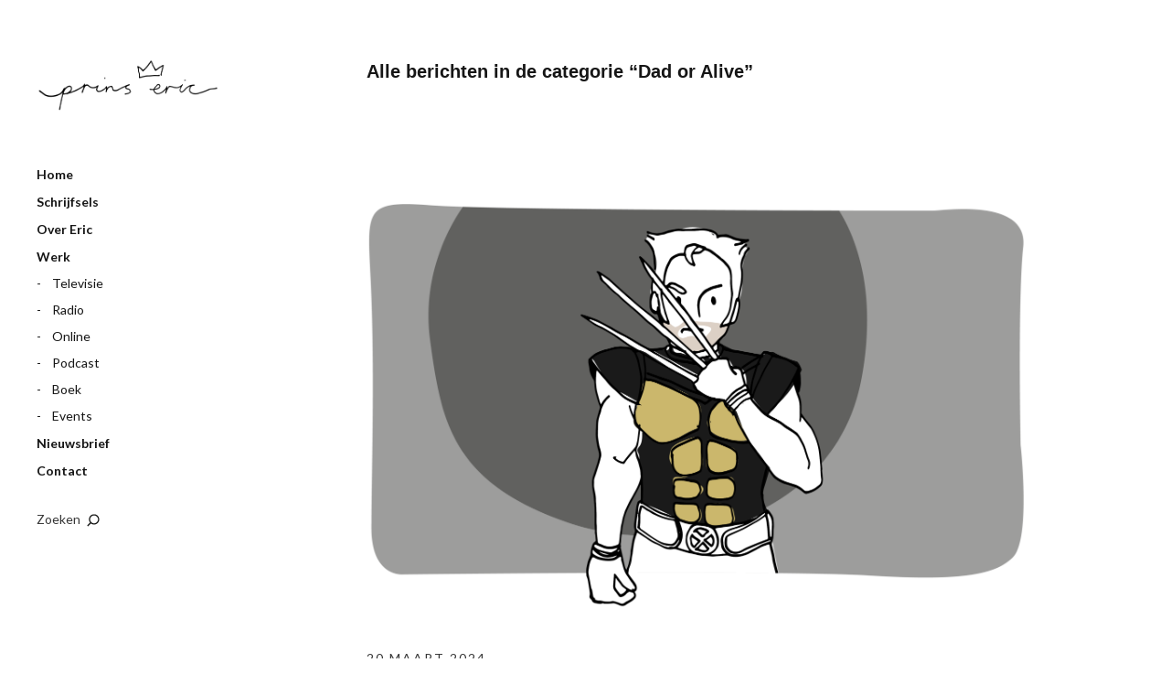

--- FILE ---
content_type: text/html; charset=UTF-8
request_url: https://www.prinseric.nl/category/dad-or-alive/
body_size: 7756
content:
<!DOCTYPE html>
<html id="doc" lang="nl-NL">
<head>
	<meta charset="UTF-8" />
	<meta name="viewport" content="width=device-width,initial-scale=1">
	<link rel="profile" href="http://gmpg.org/xfn/11" />
	<link rel="pingback" href="https://www.prinseric.nl/xmlrpc.php">
		<!--[if lt IE 9]>
	<script src="https://www.prinseric.nl/wp-content/themes/moka/js/html5.js"></script>
	<![endif]-->
<title>Dad or Alive &#8211; Prins Eric</title>
<meta name='robots' content='max-image-preview:large' />
	<style>img:is([sizes="auto" i], [sizes^="auto," i]) { contain-intrinsic-size: 3000px 1500px }</style>
	<link rel='dns-prefetch' href='//fonts.googleapis.com' />
<link rel="alternate" type="application/rss+xml" title="Prins Eric &raquo; feed" href="https://www.prinseric.nl/feed/" />
<link rel="alternate" type="application/rss+xml" title="Prins Eric &raquo; reactiesfeed" href="https://www.prinseric.nl/comments/feed/" />
<link rel="alternate" type="application/rss+xml" title="Prins Eric &raquo; Dad or Alive categorie feed" href="https://www.prinseric.nl/category/dad-or-alive/feed/" />
<script type="text/javascript">
/* <![CDATA[ */
window._wpemojiSettings = {"baseUrl":"https:\/\/s.w.org\/images\/core\/emoji\/15.0.3\/72x72\/","ext":".png","svgUrl":"https:\/\/s.w.org\/images\/core\/emoji\/15.0.3\/svg\/","svgExt":".svg","source":{"concatemoji":"https:\/\/www.prinseric.nl\/wp-includes\/js\/wp-emoji-release.min.js?ver=6.7.4"}};
/*! This file is auto-generated */
!function(i,n){var o,s,e;function c(e){try{var t={supportTests:e,timestamp:(new Date).valueOf()};sessionStorage.setItem(o,JSON.stringify(t))}catch(e){}}function p(e,t,n){e.clearRect(0,0,e.canvas.width,e.canvas.height),e.fillText(t,0,0);var t=new Uint32Array(e.getImageData(0,0,e.canvas.width,e.canvas.height).data),r=(e.clearRect(0,0,e.canvas.width,e.canvas.height),e.fillText(n,0,0),new Uint32Array(e.getImageData(0,0,e.canvas.width,e.canvas.height).data));return t.every(function(e,t){return e===r[t]})}function u(e,t,n){switch(t){case"flag":return n(e,"\ud83c\udff3\ufe0f\u200d\u26a7\ufe0f","\ud83c\udff3\ufe0f\u200b\u26a7\ufe0f")?!1:!n(e,"\ud83c\uddfa\ud83c\uddf3","\ud83c\uddfa\u200b\ud83c\uddf3")&&!n(e,"\ud83c\udff4\udb40\udc67\udb40\udc62\udb40\udc65\udb40\udc6e\udb40\udc67\udb40\udc7f","\ud83c\udff4\u200b\udb40\udc67\u200b\udb40\udc62\u200b\udb40\udc65\u200b\udb40\udc6e\u200b\udb40\udc67\u200b\udb40\udc7f");case"emoji":return!n(e,"\ud83d\udc26\u200d\u2b1b","\ud83d\udc26\u200b\u2b1b")}return!1}function f(e,t,n){var r="undefined"!=typeof WorkerGlobalScope&&self instanceof WorkerGlobalScope?new OffscreenCanvas(300,150):i.createElement("canvas"),a=r.getContext("2d",{willReadFrequently:!0}),o=(a.textBaseline="top",a.font="600 32px Arial",{});return e.forEach(function(e){o[e]=t(a,e,n)}),o}function t(e){var t=i.createElement("script");t.src=e,t.defer=!0,i.head.appendChild(t)}"undefined"!=typeof Promise&&(o="wpEmojiSettingsSupports",s=["flag","emoji"],n.supports={everything:!0,everythingExceptFlag:!0},e=new Promise(function(e){i.addEventListener("DOMContentLoaded",e,{once:!0})}),new Promise(function(t){var n=function(){try{var e=JSON.parse(sessionStorage.getItem(o));if("object"==typeof e&&"number"==typeof e.timestamp&&(new Date).valueOf()<e.timestamp+604800&&"object"==typeof e.supportTests)return e.supportTests}catch(e){}return null}();if(!n){if("undefined"!=typeof Worker&&"undefined"!=typeof OffscreenCanvas&&"undefined"!=typeof URL&&URL.createObjectURL&&"undefined"!=typeof Blob)try{var e="postMessage("+f.toString()+"("+[JSON.stringify(s),u.toString(),p.toString()].join(",")+"));",r=new Blob([e],{type:"text/javascript"}),a=new Worker(URL.createObjectURL(r),{name:"wpTestEmojiSupports"});return void(a.onmessage=function(e){c(n=e.data),a.terminate(),t(n)})}catch(e){}c(n=f(s,u,p))}t(n)}).then(function(e){for(var t in e)n.supports[t]=e[t],n.supports.everything=n.supports.everything&&n.supports[t],"flag"!==t&&(n.supports.everythingExceptFlag=n.supports.everythingExceptFlag&&n.supports[t]);n.supports.everythingExceptFlag=n.supports.everythingExceptFlag&&!n.supports.flag,n.DOMReady=!1,n.readyCallback=function(){n.DOMReady=!0}}).then(function(){return e}).then(function(){var e;n.supports.everything||(n.readyCallback(),(e=n.source||{}).concatemoji?t(e.concatemoji):e.wpemoji&&e.twemoji&&(t(e.twemoji),t(e.wpemoji)))}))}((window,document),window._wpemojiSettings);
/* ]]> */
</script>
<style id='wp-emoji-styles-inline-css' type='text/css'>

	img.wp-smiley, img.emoji {
		display: inline !important;
		border: none !important;
		box-shadow: none !important;
		height: 1em !important;
		width: 1em !important;
		margin: 0 0.07em !important;
		vertical-align: -0.1em !important;
		background: none !important;
		padding: 0 !important;
	}
</style>
<link rel='stylesheet' id='wp-block-library-css' href='https://www.prinseric.nl/wp-includes/css/dist/block-library/style.min.css?ver=6.7.4' type='text/css' media='all' />
<style id='wp-block-library-theme-inline-css' type='text/css'>
.wp-block-audio :where(figcaption){color:#555;font-size:13px;text-align:center}.is-dark-theme .wp-block-audio :where(figcaption){color:#ffffffa6}.wp-block-audio{margin:0 0 1em}.wp-block-code{border:1px solid #ccc;border-radius:4px;font-family:Menlo,Consolas,monaco,monospace;padding:.8em 1em}.wp-block-embed :where(figcaption){color:#555;font-size:13px;text-align:center}.is-dark-theme .wp-block-embed :where(figcaption){color:#ffffffa6}.wp-block-embed{margin:0 0 1em}.blocks-gallery-caption{color:#555;font-size:13px;text-align:center}.is-dark-theme .blocks-gallery-caption{color:#ffffffa6}:root :where(.wp-block-image figcaption){color:#555;font-size:13px;text-align:center}.is-dark-theme :root :where(.wp-block-image figcaption){color:#ffffffa6}.wp-block-image{margin:0 0 1em}.wp-block-pullquote{border-bottom:4px solid;border-top:4px solid;color:currentColor;margin-bottom:1.75em}.wp-block-pullquote cite,.wp-block-pullquote footer,.wp-block-pullquote__citation{color:currentColor;font-size:.8125em;font-style:normal;text-transform:uppercase}.wp-block-quote{border-left:.25em solid;margin:0 0 1.75em;padding-left:1em}.wp-block-quote cite,.wp-block-quote footer{color:currentColor;font-size:.8125em;font-style:normal;position:relative}.wp-block-quote:where(.has-text-align-right){border-left:none;border-right:.25em solid;padding-left:0;padding-right:1em}.wp-block-quote:where(.has-text-align-center){border:none;padding-left:0}.wp-block-quote.is-large,.wp-block-quote.is-style-large,.wp-block-quote:where(.is-style-plain){border:none}.wp-block-search .wp-block-search__label{font-weight:700}.wp-block-search__button{border:1px solid #ccc;padding:.375em .625em}:where(.wp-block-group.has-background){padding:1.25em 2.375em}.wp-block-separator.has-css-opacity{opacity:.4}.wp-block-separator{border:none;border-bottom:2px solid;margin-left:auto;margin-right:auto}.wp-block-separator.has-alpha-channel-opacity{opacity:1}.wp-block-separator:not(.is-style-wide):not(.is-style-dots){width:100px}.wp-block-separator.has-background:not(.is-style-dots){border-bottom:none;height:1px}.wp-block-separator.has-background:not(.is-style-wide):not(.is-style-dots){height:2px}.wp-block-table{margin:0 0 1em}.wp-block-table td,.wp-block-table th{word-break:normal}.wp-block-table :where(figcaption){color:#555;font-size:13px;text-align:center}.is-dark-theme .wp-block-table :where(figcaption){color:#ffffffa6}.wp-block-video :where(figcaption){color:#555;font-size:13px;text-align:center}.is-dark-theme .wp-block-video :where(figcaption){color:#ffffffa6}.wp-block-video{margin:0 0 1em}:root :where(.wp-block-template-part.has-background){margin-bottom:0;margin-top:0;padding:1.25em 2.375em}
</style>
<link rel='stylesheet' id='mpp_gutenberg-css' href='https://www.prinseric.nl/wp-content/plugins/metronet-profile-picture/dist/blocks.style.build.css?ver=2.6.3' type='text/css' media='all' />
<style id='classic-theme-styles-inline-css' type='text/css'>
/*! This file is auto-generated */
.wp-block-button__link{color:#fff;background-color:#32373c;border-radius:9999px;box-shadow:none;text-decoration:none;padding:calc(.667em + 2px) calc(1.333em + 2px);font-size:1.125em}.wp-block-file__button{background:#32373c;color:#fff;text-decoration:none}
</style>
<style id='global-styles-inline-css' type='text/css'>
:root{--wp--preset--aspect-ratio--square: 1;--wp--preset--aspect-ratio--4-3: 4/3;--wp--preset--aspect-ratio--3-4: 3/4;--wp--preset--aspect-ratio--3-2: 3/2;--wp--preset--aspect-ratio--2-3: 2/3;--wp--preset--aspect-ratio--16-9: 16/9;--wp--preset--aspect-ratio--9-16: 9/16;--wp--preset--color--black: #000000;--wp--preset--color--cyan-bluish-gray: #abb8c3;--wp--preset--color--white: #ffffff;--wp--preset--color--pale-pink: #f78da7;--wp--preset--color--vivid-red: #cf2e2e;--wp--preset--color--luminous-vivid-orange: #ff6900;--wp--preset--color--luminous-vivid-amber: #fcb900;--wp--preset--color--light-green-cyan: #7bdcb5;--wp--preset--color--vivid-green-cyan: #00d084;--wp--preset--color--pale-cyan-blue: #8ed1fc;--wp--preset--color--vivid-cyan-blue: #0693e3;--wp--preset--color--vivid-purple: #9b51e0;--wp--preset--gradient--vivid-cyan-blue-to-vivid-purple: linear-gradient(135deg,rgba(6,147,227,1) 0%,rgb(155,81,224) 100%);--wp--preset--gradient--light-green-cyan-to-vivid-green-cyan: linear-gradient(135deg,rgb(122,220,180) 0%,rgb(0,208,130) 100%);--wp--preset--gradient--luminous-vivid-amber-to-luminous-vivid-orange: linear-gradient(135deg,rgba(252,185,0,1) 0%,rgba(255,105,0,1) 100%);--wp--preset--gradient--luminous-vivid-orange-to-vivid-red: linear-gradient(135deg,rgba(255,105,0,1) 0%,rgb(207,46,46) 100%);--wp--preset--gradient--very-light-gray-to-cyan-bluish-gray: linear-gradient(135deg,rgb(238,238,238) 0%,rgb(169,184,195) 100%);--wp--preset--gradient--cool-to-warm-spectrum: linear-gradient(135deg,rgb(74,234,220) 0%,rgb(151,120,209) 20%,rgb(207,42,186) 40%,rgb(238,44,130) 60%,rgb(251,105,98) 80%,rgb(254,248,76) 100%);--wp--preset--gradient--blush-light-purple: linear-gradient(135deg,rgb(255,206,236) 0%,rgb(152,150,240) 100%);--wp--preset--gradient--blush-bordeaux: linear-gradient(135deg,rgb(254,205,165) 0%,rgb(254,45,45) 50%,rgb(107,0,62) 100%);--wp--preset--gradient--luminous-dusk: linear-gradient(135deg,rgb(255,203,112) 0%,rgb(199,81,192) 50%,rgb(65,88,208) 100%);--wp--preset--gradient--pale-ocean: linear-gradient(135deg,rgb(255,245,203) 0%,rgb(182,227,212) 50%,rgb(51,167,181) 100%);--wp--preset--gradient--electric-grass: linear-gradient(135deg,rgb(202,248,128) 0%,rgb(113,206,126) 100%);--wp--preset--gradient--midnight: linear-gradient(135deg,rgb(2,3,129) 0%,rgb(40,116,252) 100%);--wp--preset--font-size--small: 13px;--wp--preset--font-size--medium: 20px;--wp--preset--font-size--large: 19px;--wp--preset--font-size--x-large: 42px;--wp--preset--font-size--regular: 17px;--wp--preset--font-size--larger: 23px;--wp--preset--spacing--20: 0.44rem;--wp--preset--spacing--30: 0.67rem;--wp--preset--spacing--40: 1rem;--wp--preset--spacing--50: 1.5rem;--wp--preset--spacing--60: 2.25rem;--wp--preset--spacing--70: 3.38rem;--wp--preset--spacing--80: 5.06rem;--wp--preset--shadow--natural: 6px 6px 9px rgba(0, 0, 0, 0.2);--wp--preset--shadow--deep: 12px 12px 50px rgba(0, 0, 0, 0.4);--wp--preset--shadow--sharp: 6px 6px 0px rgba(0, 0, 0, 0.2);--wp--preset--shadow--outlined: 6px 6px 0px -3px rgba(255, 255, 255, 1), 6px 6px rgba(0, 0, 0, 1);--wp--preset--shadow--crisp: 6px 6px 0px rgba(0, 0, 0, 1);}:where(.is-layout-flex){gap: 0.5em;}:where(.is-layout-grid){gap: 0.5em;}body .is-layout-flex{display: flex;}.is-layout-flex{flex-wrap: wrap;align-items: center;}.is-layout-flex > :is(*, div){margin: 0;}body .is-layout-grid{display: grid;}.is-layout-grid > :is(*, div){margin: 0;}:where(.wp-block-columns.is-layout-flex){gap: 2em;}:where(.wp-block-columns.is-layout-grid){gap: 2em;}:where(.wp-block-post-template.is-layout-flex){gap: 1.25em;}:where(.wp-block-post-template.is-layout-grid){gap: 1.25em;}.has-black-color{color: var(--wp--preset--color--black) !important;}.has-cyan-bluish-gray-color{color: var(--wp--preset--color--cyan-bluish-gray) !important;}.has-white-color{color: var(--wp--preset--color--white) !important;}.has-pale-pink-color{color: var(--wp--preset--color--pale-pink) !important;}.has-vivid-red-color{color: var(--wp--preset--color--vivid-red) !important;}.has-luminous-vivid-orange-color{color: var(--wp--preset--color--luminous-vivid-orange) !important;}.has-luminous-vivid-amber-color{color: var(--wp--preset--color--luminous-vivid-amber) !important;}.has-light-green-cyan-color{color: var(--wp--preset--color--light-green-cyan) !important;}.has-vivid-green-cyan-color{color: var(--wp--preset--color--vivid-green-cyan) !important;}.has-pale-cyan-blue-color{color: var(--wp--preset--color--pale-cyan-blue) !important;}.has-vivid-cyan-blue-color{color: var(--wp--preset--color--vivid-cyan-blue) !important;}.has-vivid-purple-color{color: var(--wp--preset--color--vivid-purple) !important;}.has-black-background-color{background-color: var(--wp--preset--color--black) !important;}.has-cyan-bluish-gray-background-color{background-color: var(--wp--preset--color--cyan-bluish-gray) !important;}.has-white-background-color{background-color: var(--wp--preset--color--white) !important;}.has-pale-pink-background-color{background-color: var(--wp--preset--color--pale-pink) !important;}.has-vivid-red-background-color{background-color: var(--wp--preset--color--vivid-red) !important;}.has-luminous-vivid-orange-background-color{background-color: var(--wp--preset--color--luminous-vivid-orange) !important;}.has-luminous-vivid-amber-background-color{background-color: var(--wp--preset--color--luminous-vivid-amber) !important;}.has-light-green-cyan-background-color{background-color: var(--wp--preset--color--light-green-cyan) !important;}.has-vivid-green-cyan-background-color{background-color: var(--wp--preset--color--vivid-green-cyan) !important;}.has-pale-cyan-blue-background-color{background-color: var(--wp--preset--color--pale-cyan-blue) !important;}.has-vivid-cyan-blue-background-color{background-color: var(--wp--preset--color--vivid-cyan-blue) !important;}.has-vivid-purple-background-color{background-color: var(--wp--preset--color--vivid-purple) !important;}.has-black-border-color{border-color: var(--wp--preset--color--black) !important;}.has-cyan-bluish-gray-border-color{border-color: var(--wp--preset--color--cyan-bluish-gray) !important;}.has-white-border-color{border-color: var(--wp--preset--color--white) !important;}.has-pale-pink-border-color{border-color: var(--wp--preset--color--pale-pink) !important;}.has-vivid-red-border-color{border-color: var(--wp--preset--color--vivid-red) !important;}.has-luminous-vivid-orange-border-color{border-color: var(--wp--preset--color--luminous-vivid-orange) !important;}.has-luminous-vivid-amber-border-color{border-color: var(--wp--preset--color--luminous-vivid-amber) !important;}.has-light-green-cyan-border-color{border-color: var(--wp--preset--color--light-green-cyan) !important;}.has-vivid-green-cyan-border-color{border-color: var(--wp--preset--color--vivid-green-cyan) !important;}.has-pale-cyan-blue-border-color{border-color: var(--wp--preset--color--pale-cyan-blue) !important;}.has-vivid-cyan-blue-border-color{border-color: var(--wp--preset--color--vivid-cyan-blue) !important;}.has-vivid-purple-border-color{border-color: var(--wp--preset--color--vivid-purple) !important;}.has-vivid-cyan-blue-to-vivid-purple-gradient-background{background: var(--wp--preset--gradient--vivid-cyan-blue-to-vivid-purple) !important;}.has-light-green-cyan-to-vivid-green-cyan-gradient-background{background: var(--wp--preset--gradient--light-green-cyan-to-vivid-green-cyan) !important;}.has-luminous-vivid-amber-to-luminous-vivid-orange-gradient-background{background: var(--wp--preset--gradient--luminous-vivid-amber-to-luminous-vivid-orange) !important;}.has-luminous-vivid-orange-to-vivid-red-gradient-background{background: var(--wp--preset--gradient--luminous-vivid-orange-to-vivid-red) !important;}.has-very-light-gray-to-cyan-bluish-gray-gradient-background{background: var(--wp--preset--gradient--very-light-gray-to-cyan-bluish-gray) !important;}.has-cool-to-warm-spectrum-gradient-background{background: var(--wp--preset--gradient--cool-to-warm-spectrum) !important;}.has-blush-light-purple-gradient-background{background: var(--wp--preset--gradient--blush-light-purple) !important;}.has-blush-bordeaux-gradient-background{background: var(--wp--preset--gradient--blush-bordeaux) !important;}.has-luminous-dusk-gradient-background{background: var(--wp--preset--gradient--luminous-dusk) !important;}.has-pale-ocean-gradient-background{background: var(--wp--preset--gradient--pale-ocean) !important;}.has-electric-grass-gradient-background{background: var(--wp--preset--gradient--electric-grass) !important;}.has-midnight-gradient-background{background: var(--wp--preset--gradient--midnight) !important;}.has-small-font-size{font-size: var(--wp--preset--font-size--small) !important;}.has-medium-font-size{font-size: var(--wp--preset--font-size--medium) !important;}.has-large-font-size{font-size: var(--wp--preset--font-size--large) !important;}.has-x-large-font-size{font-size: var(--wp--preset--font-size--x-large) !important;}
:where(.wp-block-post-template.is-layout-flex){gap: 1.25em;}:where(.wp-block-post-template.is-layout-grid){gap: 1.25em;}
:where(.wp-block-columns.is-layout-flex){gap: 2em;}:where(.wp-block-columns.is-layout-grid){gap: 2em;}
:root :where(.wp-block-pullquote){font-size: 1.5em;line-height: 1.6;}
</style>
<link rel='stylesheet' id='moka-flex-slider-style-css' href='https://www.prinseric.nl/wp-content/themes/moka/js/flex-slider/flexslider.css?ver=6.7.4' type='text/css' media='all' />
<link rel='stylesheet' id='moka-lato-css' href='//fonts.googleapis.com/css?family=Lato%3A400%2C700%2C900%2C400italic%2C700italic' type='text/css' media='all' />
<link rel='stylesheet' id='moka-style-css' href='https://www.prinseric.nl/wp-content/themes/moka/style.css?ver=2013-10-15' type='text/css' media='all' />
<script type="text/javascript" src="https://www.prinseric.nl/wp-includes/js/jquery/jquery.min.js?ver=3.7.1" id="jquery-core-js"></script>
<script type="text/javascript" src="https://www.prinseric.nl/wp-includes/js/jquery/jquery-migrate.min.js?ver=3.4.1" id="jquery-migrate-js"></script>
<script type="text/javascript" src="https://www.prinseric.nl/wp-content/themes/moka/js/jquery.fitvids.js?ver=1.1" id="moka-fitvids-js"></script>
<script type="text/javascript" src="https://www.prinseric.nl/wp-content/themes/moka/js/flex-slider/jquery.flexslider-min.js?ver=6.7.4" id="moka-flex-slider-js"></script>
<script type="text/javascript" src="https://www.prinseric.nl/wp-content/themes/moka/js/functions.js?ver=2013-10-15" id="moka-script-js"></script>
<link rel="https://api.w.org/" href="https://www.prinseric.nl/wp-json/" /><link rel="alternate" title="JSON" type="application/json" href="https://www.prinseric.nl/wp-json/wp/v2/categories/519" /><link rel="EditURI" type="application/rsd+xml" title="RSD" href="https://www.prinseric.nl/xmlrpc.php?rsd" />
<meta name="generator" content="WordPress 6.7.4" />
<!-- Analytics by WP Statistics v14.12 - https://wp-statistics.com -->
				 <style type="text/css">
			 #site-title h1 a {color:#; background: ;}
						 a {color: ;}
						 a:hover,
			 .entry-footer a:hover,
			 #site-nav ul li a:hover,
			.widget_nav_menu ul li a:hover,
			 #search-btn:hover,
			 .nav-next a:hover,
			 .nav-previous a:hover,
			 .previous-image a:hover,
			 .next-image a:hover {color: ;}
			 #front-sidebar .widget_moka_quote p.quote-text,
			 #front-sidebar .widget_moka_about h3.about-title  {color: ;}
				 </style>
		<style type="text/css">
/* Fixed Positioned Sidebar CSS */
@media screen and (min-width: 1270px) {
#sidebar-wrap {
	position: fixed;
	top: 0;
	bottom: 0;
	height: auto;
	overflow-x: hidden;
	overflow-y: auto;
}
#sidebar {
	position: absolute;
    top: 65px;
}
.admin-bar #sidebar-wrap {
	top: 32px;
}
}
</style>
<style type="text/css">
/* Custom Logo Image CSS */
#site-title h1 a {
	display: block;
	margin: 0;
	padding: 0;
	width: 200px;
	height:80px;
	background: url(https://www.prinseric.nl/wp-content/uploads/2022/01/prinseric_logo.png) 0 0 no-repeat;
	background-size: 100%;
	text-indent: -99999px;
}
</style>
<link rel="icon" href="https://www.prinseric.nl/wp-content/uploads/2022/01/cropped-prinseric_kroon-32x32.png" sizes="32x32" />
<link rel="icon" href="https://www.prinseric.nl/wp-content/uploads/2022/01/cropped-prinseric_kroon-192x192.png" sizes="192x192" />
<link rel="apple-touch-icon" href="https://www.prinseric.nl/wp-content/uploads/2022/01/cropped-prinseric_kroon-180x180.png" />
<meta name="msapplication-TileImage" content="https://www.prinseric.nl/wp-content/uploads/2022/01/cropped-prinseric_kroon-270x270.png" />
</head>

<body class="archive category category-dad-or-alive category-519">

<div id="container">
	<div class="search-overlay">
		<div class="search-wrap">
			
<form role="search" method="get" id="searchform" class="searchform" action="https://www.prinseric.nl/" role="search">
	<input type="text" class="field mainsearch" name="s" id="s" autofocus="autofocus" placeholder="Typ om te zoeken &hellip;" />
	<input type="submit" class="submit" name="submit" id="searchsubmit" value="Zoeken" />
</form>			<div class="search-close">Zoeken sluiten</div>
			<p class="search-info">Typ hierboven je zoekterm en druk op enter om zoekresultaten te zien.</p>
		</div><!-- end .search-wrap -->
	</div><!-- end .search-overlay -->


<div id="sidebar-wrap">
	<div id="sidebar">
	<header id="masthead" class="clearfix" role="banner">
		<div id="site-title">
			<h1><a href="https://www.prinseric.nl/" title="Prins Eric">Prins Eric</a></h1>
					</div><!-- end #site-title -->
	</header><!-- end #masthead -->

	<a href="#nav-mobile" id="mobile-menu-btn"><span>Menu</span></a>
	<nav id="site-nav" class="clearfix">
		<ul id="menu-main-menu" class="menu"><li id="menu-item-155" class="menu-item menu-item-type-post_type menu-item-object-page menu-item-home menu-item-155"><a href="https://www.prinseric.nl/">Home</a></li>
<li id="menu-item-177" class="menu-item menu-item-type-post_type menu-item-object-page current_page_parent menu-item-177"><a href="https://www.prinseric.nl/blog/">Schrijfsels</a></li>
<li id="menu-item-93" class="menu-item menu-item-type-post_type menu-item-object-page menu-item-93"><a href="https://www.prinseric.nl/about/">Over Eric</a></li>
<li id="menu-item-785" class="menu-item menu-item-type-post_type menu-item-object-page menu-item-has-children menu-parent-item menu-item-785"><a href="https://www.prinseric.nl/werk/">Werk</a>
<ul class="sub-menu">
	<li id="menu-item-787" class="menu-item menu-item-type-post_type menu-item-object-page menu-item-787"><a href="https://www.prinseric.nl/televisie/">Televisie</a></li>
	<li id="menu-item-789" class="menu-item menu-item-type-post_type menu-item-object-page menu-item-789"><a href="https://www.prinseric.nl/radio/">Radio</a></li>
	<li id="menu-item-791" class="menu-item menu-item-type-post_type menu-item-object-page menu-item-791"><a href="https://www.prinseric.nl/online/">Online</a></li>
	<li id="menu-item-1979" class="menu-item menu-item-type-post_type menu-item-object-page menu-item-1979"><a href="https://www.prinseric.nl/podcast/">Podcast</a></li>
	<li id="menu-item-795" class="menu-item menu-item-type-post_type menu-item-object-page menu-item-795"><a href="https://www.prinseric.nl/boek/">Boek</a></li>
	<li id="menu-item-1951" class="menu-item menu-item-type-post_type menu-item-object-page menu-item-1951"><a href="https://www.prinseric.nl/events/">Events</a></li>
</ul>
</li>
<li id="menu-item-937" class="menu-item menu-item-type-post_type menu-item-object-page menu-item-937"><a href="https://www.prinseric.nl/nieuwsbrief/">Nieuwsbrief</a></li>
<li id="menu-item-97" class="menu-item menu-item-type-post_type menu-item-object-page menu-item-97"><a href="https://www.prinseric.nl/contact/">Contact</a></li>
</ul>		<div id="search-btn">Zoeken</div>
	</nav><!-- end #site-nav -->

	</div><!-- end #sidebar -->
</div><!-- end #sidebar-wrap -->

<div id="main-wrap">
<div id="primary" class="site-content" role="main">

	
		<header class="archive-header">
			<h2 class="archive-title">
			Alle berichten in de categorie &ldquo;<span>Dad or Alive</span>&rdquo;			</h2>
					</header><!-- end .archive-header -->

		
				
			
<article id="post-2387" class="post-2387 post type-post status-publish format-standard has-post-thumbnail hentry category-dad-or-alive category-de-leven category-prins-eric">

			<div class="entry-thumbnail">
		<a href="https://www.prinseric.nl/oud-goud/" title="Permalink naar Oud Goud."><img width="3145" height="1931" src="https://www.prinseric.nl/wp-content/uploads/2024/03/PRINSERIC_XMEN_HEADER.png" class="attachment-post-thumbnail size-post-thumbnail wp-post-image" alt="" decoding="async" srcset="https://www.prinseric.nl/wp-content/uploads/2024/03/PRINSERIC_XMEN_HEADER.png 3145w, https://www.prinseric.nl/wp-content/uploads/2024/03/PRINSERIC_XMEN_HEADER-300x184.png 300w, https://www.prinseric.nl/wp-content/uploads/2024/03/PRINSERIC_XMEN_HEADER-1024x629.png 1024w, https://www.prinseric.nl/wp-content/uploads/2024/03/PRINSERIC_XMEN_HEADER-768x472.png 768w, https://www.prinseric.nl/wp-content/uploads/2024/03/PRINSERIC_XMEN_HEADER-1536x943.png 1536w, https://www.prinseric.nl/wp-content/uploads/2024/03/PRINSERIC_XMEN_HEADER-2048x1257.png 2048w" sizes="(max-width: 3145px) 100vw, 3145px" /></a>
		</div><!-- end .entry-thumbnail -->
	
	<header class="entry-header">
		<div class="entry-details">
			<div class="entry-date">
				<a href="https://www.prinseric.nl/oud-goud/" class="entry-date">20 maart 2024</a>
			</div><!-- end .entry-date -->
								</div><!--end .entry-details -->
		<h2 class="entry-title"><a href="https://www.prinseric.nl/oud-goud/" title="Permalink naar Oud Goud." rel="bookmark">Oud Goud.</a></h2>
	</header><!--end .entry-header -->

	
	<div class="entry-content clearfix">
						<p>Heerlijk moment: vlak voordat ie écht in slaap valt tref ik zoonlief altijd aan in z&#8217;n bedje, volledig verzonken in z&#8217;n uitpuilende collectie Donald Ducks. Hij heeft een behoorlijk aantal om uit te putten overigens, want ook deze trooper had jarenlang een abonnement en ook&hellip; <a class="read-more" href="https://www.prinseric.nl/oud-goud/">Lees meer</a></p>
		
			</div><!-- end .entry-content -->

	
	<footer class="entry-footer clearfix">
				<div class="entry-cats"><span>In categorie: </span><a href="https://www.prinseric.nl/category/dad-or-alive/" rel="category tag">Dad or Alive</a>, <a href="https://www.prinseric.nl/category/de-leven/" rel="category tag">De Leven</a>, <a href="https://www.prinseric.nl/category/prins-eric/" rel="category tag">Prins Eric</a></div>
	</footer><!-- end .entry-footer -->

</article><!-- end post -2387 -->
		
			
<article id="post-2205" class="post-2205 post type-post status-publish format-standard has-post-thumbnail hentry category-dad-or-alive category-de-leven category-prins-eric">

			<div class="entry-thumbnail">
		<a href="https://www.prinseric.nl/prins-aerobic/" title="Permalink naar Prins Aerobic."><img width="3145" height="1968" src="https://www.prinseric.nl/wp-content/uploads/2024/02/PRINSERIC_AEROBICS.png" class="attachment-post-thumbnail size-post-thumbnail wp-post-image" alt="" decoding="async" loading="lazy" srcset="https://www.prinseric.nl/wp-content/uploads/2024/02/PRINSERIC_AEROBICS.png 3145w, https://www.prinseric.nl/wp-content/uploads/2024/02/PRINSERIC_AEROBICS-300x188.png 300w, https://www.prinseric.nl/wp-content/uploads/2024/02/PRINSERIC_AEROBICS-1024x641.png 1024w, https://www.prinseric.nl/wp-content/uploads/2024/02/PRINSERIC_AEROBICS-768x481.png 768w, https://www.prinseric.nl/wp-content/uploads/2024/02/PRINSERIC_AEROBICS-1536x961.png 1536w, https://www.prinseric.nl/wp-content/uploads/2024/02/PRINSERIC_AEROBICS-2048x1282.png 2048w" sizes="auto, (max-width: 3145px) 100vw, 3145px" /></a>
		</div><!-- end .entry-thumbnail -->
	
	<header class="entry-header">
		<div class="entry-details">
			<div class="entry-date">
				<a href="https://www.prinseric.nl/prins-aerobic/" class="entry-date">10 februari 2024</a>
			</div><!-- end .entry-date -->
								</div><!--end .entry-details -->
		<h2 class="entry-title"><a href="https://www.prinseric.nl/prins-aerobic/" title="Permalink naar Prins Aerobic." rel="bookmark">Prins Aerobic.</a></h2>
	</header><!--end .entry-header -->

	
	<div class="entry-content clearfix">
						<p>Toen ik opgroeide in de jaren tachtig en negentig was er eigenlijk nog maar één levenspad voor mij mogelijk: hard werken, geld verdienen voor de hypotheek en de auto, status verwerven. Ambitie was het toverwoord. Thuisblijven met kinderen was een vrouwentaak, parttime werkende mannen waren&hellip; <a class="read-more" href="https://www.prinseric.nl/prins-aerobic/">Lees meer</a></p>
		
			</div><!-- end .entry-content -->

	
	<footer class="entry-footer clearfix">
				<div class="entry-cats"><span>In categorie: </span><a href="https://www.prinseric.nl/category/dad-or-alive/" rel="category tag">Dad or Alive</a>, <a href="https://www.prinseric.nl/category/de-leven/" rel="category tag">De Leven</a>, <a href="https://www.prinseric.nl/category/prins-eric/" rel="category tag">Prins Eric</a></div>
	</footer><!-- end .entry-footer -->

</article><!-- end post -2205 -->
		
			
<article id="post-1625" class="post-1625 post type-post status-publish format-standard has-post-thumbnail hentry category-dad-or-alive category-de-leven">

			<div class="entry-thumbnail">
		<a href="https://www.prinseric.nl/over-stach/" title="Permalink naar Over Stach."><img width="3159" height="1968" src="https://www.prinseric.nl/wp-content/uploads/2023/09/PRINSERIC_STACH9.png" class="attachment-post-thumbnail size-post-thumbnail wp-post-image" alt="" decoding="async" loading="lazy" srcset="https://www.prinseric.nl/wp-content/uploads/2023/09/PRINSERIC_STACH9.png 3159w, https://www.prinseric.nl/wp-content/uploads/2023/09/PRINSERIC_STACH9-300x187.png 300w, https://www.prinseric.nl/wp-content/uploads/2023/09/PRINSERIC_STACH9-1024x638.png 1024w, https://www.prinseric.nl/wp-content/uploads/2023/09/PRINSERIC_STACH9-768x478.png 768w, https://www.prinseric.nl/wp-content/uploads/2023/09/PRINSERIC_STACH9-1536x957.png 1536w, https://www.prinseric.nl/wp-content/uploads/2023/09/PRINSERIC_STACH9-2048x1276.png 2048w" sizes="auto, (max-width: 3159px) 100vw, 3159px" /></a>
		</div><!-- end .entry-thumbnail -->
	
	<header class="entry-header">
		<div class="entry-details">
			<div class="entry-date">
				<a href="https://www.prinseric.nl/over-stach/" class="entry-date">15 september 2023</a>
			</div><!-- end .entry-date -->
								</div><!--end .entry-details -->
		<h2 class="entry-title"><a href="https://www.prinseric.nl/over-stach/" title="Permalink naar Over Stach." rel="bookmark">Over Stach.</a></h2>
	</header><!--end .entry-header -->

	
	<div class="entry-content clearfix">
						<p>Als de dag van gisteren herinner ik &#8217;t me nog dat we met hem uit het ziekenhuis liepen. Pas een paar uur oud, een heel nieuw en kakelvers leven voor zich. En ik memoreer tevens nog het advies van zo&#8217;n beetje iedereen met kinderen: geniet&hellip; <a class="read-more" href="https://www.prinseric.nl/over-stach/">Lees meer</a></p>
		
			</div><!-- end .entry-content -->

	
	<footer class="entry-footer clearfix">
				<div class="entry-cats"><span>In categorie: </span><a href="https://www.prinseric.nl/category/dad-or-alive/" rel="category tag">Dad or Alive</a>, <a href="https://www.prinseric.nl/category/de-leven/" rel="category tag">De Leven</a></div>
	</footer><!-- end .entry-footer -->

</article><!-- end post -1625 -->
		
			
<article id="post-1081" class="post-1081 post type-post status-publish format-standard has-post-thumbnail hentry category-dad-or-alive category-de-leven category-prins-eric">

			<div class="entry-thumbnail">
		<a href="https://www.prinseric.nl/koning-kringloop/" title="Permalink naar Koning Kringloop."><img width="3225" height="1857" src="https://www.prinseric.nl/wp-content/uploads/2023/04/PRINSERIC_KONING_KRINGLOOP.png" class="attachment-post-thumbnail size-post-thumbnail wp-post-image" alt="" decoding="async" loading="lazy" srcset="https://www.prinseric.nl/wp-content/uploads/2023/04/PRINSERIC_KONING_KRINGLOOP.png 3225w, https://www.prinseric.nl/wp-content/uploads/2023/04/PRINSERIC_KONING_KRINGLOOP-300x173.png 300w, https://www.prinseric.nl/wp-content/uploads/2023/04/PRINSERIC_KONING_KRINGLOOP-1024x590.png 1024w, https://www.prinseric.nl/wp-content/uploads/2023/04/PRINSERIC_KONING_KRINGLOOP-768x442.png 768w, https://www.prinseric.nl/wp-content/uploads/2023/04/PRINSERIC_KONING_KRINGLOOP-1536x884.png 1536w, https://www.prinseric.nl/wp-content/uploads/2023/04/PRINSERIC_KONING_KRINGLOOP-2048x1179.png 2048w" sizes="auto, (max-width: 3225px) 100vw, 3225px" /></a>
		</div><!-- end .entry-thumbnail -->
	
	<header class="entry-header">
		<div class="entry-details">
			<div class="entry-date">
				<a href="https://www.prinseric.nl/koning-kringloop/" class="entry-date">27 april 2023</a>
			</div><!-- end .entry-date -->
								</div><!--end .entry-details -->
		<h2 class="entry-title"><a href="https://www.prinseric.nl/koning-kringloop/" title="Permalink naar Koning Kringloop." rel="bookmark">Koning Kringloop.</a></h2>
	</header><!--end .entry-header -->

	
	<div class="entry-content clearfix">
						<p>Van de gedachte alleen al krijg ik spontaan jeuk. Maar tóch gaan we het dit jaar dan écht doen: spullen verkopen op de kleedjesmarkt tijdens Koningsdag. Een evenement waar ik intens tegenop kan zien. En dan deze keer niet vanwege de luchtige praatjes over de&hellip; <a class="read-more" href="https://www.prinseric.nl/koning-kringloop/">Lees meer</a></p>
		
			</div><!-- end .entry-content -->

	
	<footer class="entry-footer clearfix">
				<div class="entry-cats"><span>In categorie: </span><a href="https://www.prinseric.nl/category/dad-or-alive/" rel="category tag">Dad or Alive</a>, <a href="https://www.prinseric.nl/category/de-leven/" rel="category tag">De Leven</a>, <a href="https://www.prinseric.nl/category/prins-eric/" rel="category tag">Prins Eric</a></div>
	</footer><!-- end .entry-footer -->

</article><!-- end post -1081 -->
		
			
<article id="post-591" class="post-591 post type-post status-publish format-standard has-post-thumbnail hentry category-dad-or-alive category-prins-eric">

			<div class="entry-thumbnail">
		<a href="https://www.prinseric.nl/oopsie-daisy/" title="Permalink naar Oopsie Daisy."><img width="3237" height="1911" src="https://www.prinseric.nl/wp-content/uploads/2023/03/PRINSERIC_LENTEKRIEBELS.png" class="attachment-post-thumbnail size-post-thumbnail wp-post-image" alt="" decoding="async" loading="lazy" srcset="https://www.prinseric.nl/wp-content/uploads/2023/03/PRINSERIC_LENTEKRIEBELS.png 3237w, https://www.prinseric.nl/wp-content/uploads/2023/03/PRINSERIC_LENTEKRIEBELS-300x177.png 300w, https://www.prinseric.nl/wp-content/uploads/2023/03/PRINSERIC_LENTEKRIEBELS-1024x605.png 1024w, https://www.prinseric.nl/wp-content/uploads/2023/03/PRINSERIC_LENTEKRIEBELS-768x453.png 768w, https://www.prinseric.nl/wp-content/uploads/2023/03/PRINSERIC_LENTEKRIEBELS-1536x907.png 1536w, https://www.prinseric.nl/wp-content/uploads/2023/03/PRINSERIC_LENTEKRIEBELS-2048x1209.png 2048w" sizes="auto, (max-width: 3237px) 100vw, 3237px" /></a>
		</div><!-- end .entry-thumbnail -->
	
	<header class="entry-header">
		<div class="entry-details">
			<div class="entry-date">
				<a href="https://www.prinseric.nl/oopsie-daisy/" class="entry-date">30 maart 2023</a>
			</div><!-- end .entry-date -->
								</div><!--end .entry-details -->
		<h2 class="entry-title"><a href="https://www.prinseric.nl/oopsie-daisy/" title="Permalink naar Oopsie Daisy." rel="bookmark">Oopsie Daisy.</a></h2>
	</header><!--end .entry-header -->

	
	<div class="entry-content clearfix">
						<p>De zon breekt weer fatsoenlijk door en dan is de klok óók nog eens dat fijne uurtje vooruitgegaan. De korte rokjes én korte broeken kunnen alvast gewassen worden, want de lente is eindelijk hier. Maar hoewel de tijd dan misschien een uurtje verschoven is, als&hellip; <a class="read-more" href="https://www.prinseric.nl/oopsie-daisy/">Lees meer</a></p>
		
			</div><!-- end .entry-content -->

	
	<footer class="entry-footer clearfix">
				<div class="entry-cats"><span>In categorie: </span><a href="https://www.prinseric.nl/category/dad-or-alive/" rel="category tag">Dad or Alive</a>, <a href="https://www.prinseric.nl/category/prins-eric/" rel="category tag">Prins Eric</a></div>
	</footer><!-- end .entry-footer -->

</article><!-- end post -591 -->
		
		
</div><!-- end #primary -->

					
 
	<footer id="colophon" class="site-footer clearfix">

		

		<div id="site-info">

		
		<ul class="credit"<li class="copyright"><b>© 2025 Eric de Munck | <a href="https://www.facebook.com/ericdemunck/" target="_blank">Facebook</a> | <a href="https://instagram.com/ericdemunck" target="_blank">Instagram</a> | <a href="mailto:eric@demunck.media">eric@demunck.media</a> | Vormgeving: <a href="https://studiozaterdag.nl" target="_blank">Studio Zaterdag</a></b></li></ul>
		</div><!-- end #site-info -->

	</footer><!-- end #colophon -->
	</div><!-- end #main-wrap -->
</div><!-- end #container -->


<script type="text/javascript" src="https://www.prinseric.nl/wp-content/plugins/metronet-profile-picture/js/mpp-frontend.js?ver=2.6.3" id="mpp_gutenberg_tabs-js"></script>

</body>
</html>
